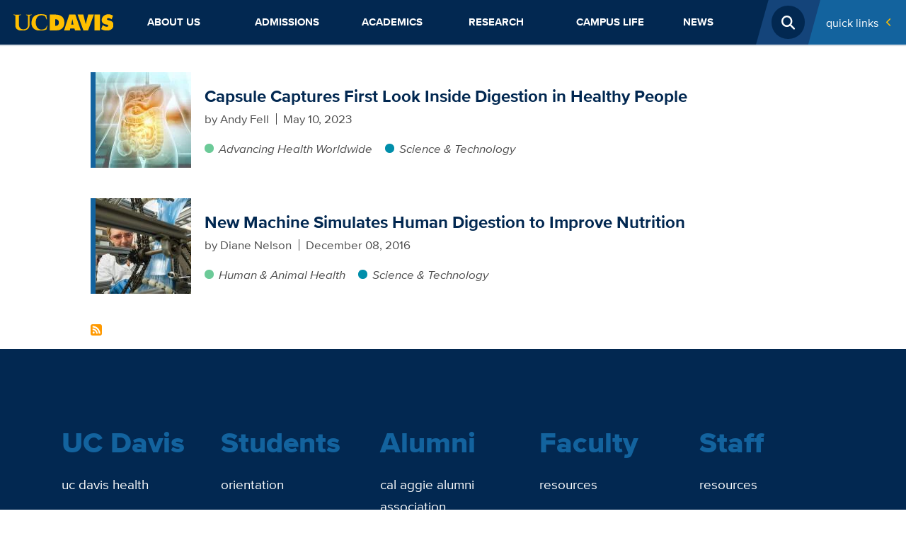

--- FILE ---
content_type: text/html; charset=UTF-8
request_url: https://www.ucdavis.edu/blog-tags/digestion
body_size: 13776
content:
<!DOCTYPE html>
<html lang="en" dir="ltr" prefix="content: http://purl.org/rss/1.0/modules/content/  dc: http://purl.org/dc/terms/  foaf: http://xmlns.com/foaf/0.1/  og: http://ogp.me/ns#  rdfs: http://www.w3.org/2000/01/rdf-schema#  schema: http://schema.org/  sioc: http://rdfs.org/sioc/ns#  sioct: http://rdfs.org/sioc/types#  skos: http://www.w3.org/2004/02/skos/core#  xsd: http://www.w3.org/2001/XMLSchema# ">
  <head>
    <meta charset="utf-8" />
<noscript><style>form.antibot * :not(.antibot-message) { display: none !important; }</style>
</noscript><script async src="https://www.googletagmanager.com/gtag/js?id=G-2N9JP0W2PC "></script>
<script>window.dataLayer = window.dataLayer || [];function gtag(){dataLayer.push(arguments)};gtag("js", new Date());gtag("set", "developer_id.dMDhkMT", true);gtag("config", "G-2N9JP0W2PC ", {"groups":"default","page_placeholder":"PLACEHOLDER_page_location","allow_ad_personalization_signals":false});gtag("config", " G-0WNSFZE492", {"groups":"default","page_placeholder":"PLACEHOLDER_page_location","allow_ad_personalization_signals":false});gtag("config", "G-F3PH20W7QS", {"groups":"default","page_placeholder":"PLACEHOLDER_page_location","allow_ad_personalization_signals":false});gtag("config", "G-VQVT8DRBRY", {"groups":"default","page_placeholder":"PLACEHOLDER_page_location","allow_ad_personalization_signals":false});gtag("config", "G-3F5L6WYJ4W", {"groups":"default","page_placeholder":"PLACEHOLDER_page_location","allow_ad_personalization_signals":false});gtag("config", "G-XJ9SKW94MM", {"groups":"default","page_placeholder":"PLACEHOLDER_page_location","allow_ad_personalization_signals":false});</script>
<link rel="canonical" href="https://www.ucdavis.edu/blog-tags/digestion" />
<meta name="twitter:card" content="summary_large_image" />
<meta name="twitter:site" content="@ucdavis" />
<meta name="facebook-domain-verification" content="b92i6f0qbb5t6ftcf81sivfjiaw9p5" />
<meta name="Generator" content="Drupal 10 (https://www.drupal.org)" />
<meta name="MobileOptimized" content="width" />
<meta name="HandheldFriendly" content="true" />
<meta name="viewport" content="width=device-width, initial-scale=1.0" />
<meta http-equiv="X-UA-Compatible" content="IE=edge,chrome=1" />
<meta http-equiv="apple-mobile-web-app-capable" content="yes" />
<link rel="modulepreload" href="https://cdn.skypack.dev/pin/lit@v2.0.0-rc.3-RFrIXWBysJfo8GpKQ4Gc/mode=imports,min/optimized/lit.js" />
<link rel="modulepreload" href="/profiles/sitefarm/themes/sitefarm_one/dist/primary-nav.js" />
<link rel="preload" href="https://campusfont.ucdavis.edu/proxima-nova/proximanova_bold_macroman/proximanova-bold-webfont.woff2" as="font" type="font/woff" crossorigin="true" />
<link rel="preload" href="https://campusfont.ucdavis.edu/proxima-nova/proximanova_regular_macroman/proximanova-regular-webfont.woff2" as="font" type="font/woff" crossorigin="true" />
<link rel="preload" href="https://campusfont.ucdavis.edu/proxima-nova/proximanova_extrabold_macroman/proximanova-extrabold-webfont.woff2" as="font" type="font/woff" crossorigin="true" />
<link rel="preload" href="https://use.fontawesome.com/releases/v6.7.2/webfonts/fa-solid-900.woff2" as="font" type="font/woff" crossorigin="true" />
<link rel="icon" href="/sites/default/files/ucd-favicon5_0.png" type="image/png" />
<link rel="alternate" type="application/rss+xml" title="Digestion Content" href="https://www.ucdavis.edu/taxonomy/term/2444/feed" />
<script src="/sites/default/files/google_tag/home_site/google_tag.script.js?t8ry19" defer></script>

    <title>Digestion | UC Davis</title>
    <link rel="stylesheet" media="all" href="/sites/default/files/css/css_LsxvjPEfsHTC3YhyGvjJ4R32v6PWxvZwsDzglY5gb0M.css?delta=0&amp;language=en&amp;theme=ucd&amp;include=[base64]" />
<link rel="stylesheet" media="all" href="/sites/default/files/css/css_Ua9d0Yw-3WBruYCBeTOKMnG6Sgl-CZfHSzURT595LL0.css?delta=1&amp;language=en&amp;theme=ucd&amp;include=[base64]" />
<link rel="stylesheet" media="all" href="https://use.fontawesome.com/releases/v6.7.2/css/all.css" crossorigin="anonymous" />
<link rel="stylesheet" media="all" href="/sites/default/files/css/css_FxCEqXW91WTlASVkBgAdebmiP_9WRHHAOeXhJL8EYnM.css?delta=3&amp;language=en&amp;theme=ucd&amp;include=[base64]" />

    <script src="/profiles/sitefarm/themes/sitefarm_one/dist/main.js?t8ry19" type="module"></script>

  </head>
  <body class="path-taxonomy view-ucd-taxonomy-term l-header--fixed">
        <a href="#main-content" class="visually-hidden focusable skip-link">
      Skip to main content
    </a>
    <noscript><iframe src="https://www.googletagmanager.com/ns.html?id=GTM-K4N8X8M" height="0" width="0" style="display:none;visibility:hidden"></iframe></noscript>
      <div class="dialog-off-canvas-main-canvas" data-off-canvas-main-canvas>
    


<div class="layout-container ">
      <header class="l-header header" role="banner">
      
      <div class="mobile-bar">
        <div class="mobile-bar__nav-toggle">
          <button class="nav-toggle js-nav-toggle" aria-controls="primary-nav" aria-expanded="false" aria-label="Toggle Main Menu">
            <span class="nav-toggle__icon nav-toggle__icon--menu">Menu</span>
          </button>
        </div>
        <div class="mobile-bar__fixed-site-name"><a href="/" title="Home" rel="home">UC Davis</a></div>
        <div class="mobile-bar__university">
          <a href="https://www.ucdavis.edu/"><img src="/profiles/sitefarm/themes/sitefarm_one/images/uc-logo-gold.svg" class="ucd-logo" alt="UC Davis Logo" width="124" height="20" /></a>
        </div>
      </div>

      <div class="l-header__branding">
          <div class="region region-header">
    
<div id="block-ucd-branding" class="site-branding block block-system block-system-branding-block">
    
    
        <div class="site-branding__body">
          <h1 class="site-branding__site-name">
        <a href="/" title="Home" rel="home">UC Davis</a>
      </h1>
            
  </div>
</div>

  </div>

      </div>

      <div class="l-navbar header__navbar menu--closed">
        <div class="l-container--navigation off-canvas off-canvas--left">
          <div class="off-canvas__container l-nav-horizontal">
            <div class="l-nav-horizontal__brand">
              <a href="/"><img src="/profiles/sitefarm/themes/sitefarm_one/images/uc-logo-gold.svg" class="ucd-logo" alt="UC Davis Logo" width="100" height="16" /></a>
            </div>
            <div class="l-nav-horizontal__search-popup ">
                <div class="region region-search">
    <button class="search-popup__open js-search-popup__open">
  <span class="search-popup__open-icon">Open Search</span>
</button>
<div class="search-block-form search-popup" data-drupal-selector="search-block-form" id="block-ucd-search" role="search">
      <form action="/gcs/search" method="get" id="search-block-form" accept-charset="UTF-8" class="search-form">
  <div class="js-form-item form-item js-form-type-search form-type-search js-form-item-keys form-item-keys form-no-label">
      <label for="edit-keys" class="visually-hidden">Search</label>
        <input title="Enter the terms you wish to search for." class="search-form__input form-search" placeholder="Search..." required="required" data-drupal-selector="edit-keys" type="search" id="edit-keys" name="keys" value="" size="15" maxlength="128" />

        </div>
<div data-drupal-selector="edit-actions" class="form-actions js-form-wrapper form-wrapper" id="edit-actions"><input class="search-form__submit js-form-submit form-submit" data-drupal-selector="edit-submit" type="submit" id="edit-submit" value=" Submit" />
</div>

</form>

  </div>


  </div>

            </div>
            <div class="l-nav-horizontal__quick-links">
                                <div class="region region-quick-links">
    <div class="quick-links">
  <button id="block-ucd-quicklinks-menu" class="quick-links__title" aria-controls="quick-links" aria-expanded="false" aria-label="Toggle Quick Links Menu">
    Quick Links
    <span class="submenu-toggle"><span class="submenu-toggle__icon">+</span></span>
  </button>
  <nav aria-labelledby="block-ucd-quicklinks-menu" id="block-ucd-quicklinks" class="quick-links__menu u-hidden--visually quick-links--two-columns quick-links--highlight">
              
              <ul class="menu">
                    <li class="menu-item">
        <a href="http://my.ucdavis.edu/">myUCDavis</a>
              </li>
                <li class="menu-item">
        <a href="https://myadmissions.ucdavis.edu/">MyAdmissions</a>
              </li>
                <li class="menu-item">
        <a href="https://giving.ucdavis.edu/?utm_source=ucdhome&amp;utm_medium=btn&amp;utm_campaign=expect%20greater&amp;utm_content=quicklinks">Make a Gift to UC Davis</a>
              </li>
                <li class="menu-item">
        <a href="https://www.ucdavis.edu/emergency/#quicklink">Emergency Services</a>
              </li>
                <li class="menu-item">
        <a href="http://campusmap.ucdavis.edu/">Campus Map</a>
              </li>
                <li class="menu-item">
        <a href="/campus-life/things-to-do/calendar#quicklink" data-drupal-link-system-path="node/2162">Calendar</a>
              </li>
                <li class="menu-item">
        <a href="https://www.ucdavis.edu/visit/#quicklink">Visit</a>
              </li>
                <li class="menu-item">
        <a href="https://www.ucdavis.edu/admissions/apply/#quicklink">Apply</a>
              </li>
                <li class="menu-item">
        <a href="https://www.ucdavis.edu/jobs/#quicklink">Jobs</a>
              </li>
                <li class="menu-item">
        <a href="http://www.ucdavisaggies.com/">Athletics</a>
              </li>
                <li class="menu-item">
        <a href="/campus-life/things-to-do/calendar/academic">Academic Dates</a>
              </li>
                <li class="menu-item">
        <a href="https://canvas.ucdavis.edu/">Canvas</a>
              </li>
                <li class="menu-item">
        <a href="https://catalog.ucdavis.edu/">General Catalog</a>
              </li>
                <li class="menu-item">
        <a href="https://sisweb.ucdavis.edu/">Schedule Builder</a>
              </li>
                <li class="menu-item">
        <a href="/commencement" data-drupal-link-system-path="node/72159">Commencement</a>
              </li>
                <li class="menu-item">
        <a href="https://shcs.ucdavis.edu/">Student Health</a>
              </li>
                <li class="menu-item">
        <a href="https://studentparents.ucdavis.edu/">Student Parents</a>
              </li>
                <li class="menu-item">
        <a href="http://www.alumni.ucdavis.edu/">Alumni</a>
              </li>
                <li class="menu-item">
        <a href="http://ucdavisstores.com/">UC Davis Stores</a>
              </li>
                <li class="menu-item">
        <a href="https://directory.ucdavis.edu">Directory</a>
              </li>
                <li class="menu-item">
        <a href="https://campusready.ucdavis.edu/students-and-families">Campus COVID Information</a>
              </li>
        </ul>
  


      </nav>
</div>

  </div>

                          </div>
            <div class="l-nav-horizontal__primary-nav">
                <div class="region region-navigation">
    


<nav aria-labelledby="block-ucd-main-menu-menu" id="block-ucd-main-menu" class="primary-nav primary-nav--mega primary-nav--justify">
            
      <h2 class="visually-hidden" id="block-ucd-main-menu-menu">Main navigation (extended config)</h2>
    

        
              <ul suggestion="region_navigation" class="menu">
                                                    <li class="menu-item menu-item--expanded">
                  <div class="submenu-toggle__wrapper primary-nav__top-link">
            <a href="/about" data-drupal-link-system-path="node/11">          About Us<span class="primary-nav__submenu-indicator"></span>
        </a>
            <button class="submenu-toggle" aria-label="Toggle Submenu"><span class="submenu-toggle__icon"></span></button>
          </div>
                        <ul class="menu">
                                                    <li class="menu-item menu-item--expanded">
                  <div class="submenu-toggle__wrapper ">
            <a href="/about/administration" data-drupal-link-system-path="node/49915">          Administration<span class="primary-nav__submenu-indicator"></span>
        </a>
            <button class="submenu-toggle" aria-label="Toggle Submenu"><span class="submenu-toggle__icon"></span></button>
          </div>
                        <ul class="menu">
                                      <li class="menu-item">
                            <a href="/about/administration/initiatives" title="UC Davis has ambitious goals that have long defined our university and continue to drive us today." data-drupal-link-system-path="node/2048">Initiatives</a>
                        </li>
                                  <li class="menu-item">
                            <a href="/principles-and-policies" data-drupal-link-system-path="node/2054">Principles and Policies</a>
                        </li>
                                  <li class="menu-item">
                            <a href="/top-administrative-units" data-drupal-link-system-path="node/2055">Top Administrative Units</a>
                        </li>
                                  <li class="menu-item">
                            <a href="/sites/default/files/media/documents/uc-davis-administrative-org-chart.pdf">Org chart</a>
                        </li>
                                                <li class="menu-item menu-item--expanded">
                  <div class="submenu-toggle__wrapper ">
            <a href="/about/administration/staff-resources" data-drupal-link-system-path="node/48784">          Staff Resources<span class="primary-nav__submenu-indicator"></span>
        </a>
            <button class="submenu-toggle" aria-label="Toggle Submenu"><span class="submenu-toggle__icon"></span></button>
          </div>
                        <ul class="menu">
                                      <li class="menu-item">
                            <a href="/about/administration/staff-resources/computing-resources" data-drupal-link-system-path="node/48783">Computing Resources</a>
                        </li>
        </ul>
  
              </li>
        </ul>
  
              </li>
                                  <li class="menu-item">
                            <a href="/about/inclusive-excellence" data-drupal-link-system-path="node/2047">Inclusive Excellence</a>
                        </li>
                                  <li class="menu-item">
                            <a href="/about/rankings" data-drupal-link-system-path="node/2336">Rankings</a>
                        </li>
                                                <li class="menu-item menu-item--expanded">
                  <div class="submenu-toggle__wrapper ">
            <a href="/about/locations" data-drupal-link-system-path="node/2140">          Locations<span class="primary-nav__submenu-indicator"></span>
        </a>
            <button class="submenu-toggle" aria-label="Toggle Submenu"><span class="submenu-toggle__icon"></span></button>
          </div>
                        <ul class="menu">
                                                    <li class="menu-item menu-item--expanded">
                  <div class="submenu-toggle__wrapper ">
            <a href="/about/locations/middle-of-everywhere" data-drupal-link-system-path="node/2141">          In the Middle of Everywhere<span class="primary-nav__submenu-indicator"></span>
        </a>
            <button class="submenu-toggle" aria-label="Toggle Submenu"><span class="submenu-toggle__icon"></span></button>
          </div>
                        <ul class="menu">
                                      <li class="menu-item">
                            <a href="/about/locations/middle-of-everywhere/bay-area-day-trips" data-drupal-link-system-path="node/50127">Bay Area day trips</a>
                        </li>
                                  <li class="menu-item">
                            <a href="/about/locations/middle-of-everywhere/beach-day-trips-uc-davis" data-drupal-link-system-path="node/50121">Beach day trips</a>
                        </li>
                                  <li class="menu-item">
                            <a href="/about/locations/middle-of-everywhere/wine-country-day-trips" data-drupal-link-system-path="node/50136">Wine country day trips</a>
                        </li>
        </ul>
  
              </li>
                                                <li class="menu-item menu-item--expanded">
                  <div class="submenu-toggle__wrapper ">
            <a href="/about/locations/transportation" data-drupal-link-system-path="node/2261">          Transportation<span class="primary-nav__submenu-indicator"></span>
        </a>
            <button class="submenu-toggle" aria-label="Toggle Submenu"><span class="submenu-toggle__icon"></span></button>
          </div>
                        <ul class="menu">
                                      <li class="menu-item">
                            <a href="/about/locations/transportation/join-team-bike" data-drupal-link-system-path="node/2308">Join &#039;Team Bike&#039;</a>
                        </li>
        </ul>
  
              </li>
                                  <li class="menu-item">
                            <a href="/about/locations/unique-to-uc-davis" data-drupal-link-system-path="node/2142">Unique to UC Davis</a>
                        </li>
        </ul>
  
              </li>
                                  <li class="menu-item">
                            <a href="/about/sustainability" data-drupal-link-system-path="node/2045">Sustainability</a>
                        </li>
                                                <li class="menu-item menu-item--expanded">
                  <div class="submenu-toggle__wrapper ">
            <a href="/about/visit" data-drupal-link-system-path="node/2059">          Visit UC Davis<span class="primary-nav__submenu-indicator"></span>
        </a>
            <button class="submenu-toggle" aria-label="Toggle Submenu"><span class="submenu-toggle__icon"></span></button>
          </div>
                        <ul class="menu">
                                      <li class="menu-item">
                            <a href="/about/visit/campus-tour" data-drupal-link-system-path="node/50024">Campus Tour</a>
                        </li>
                                  <li class="menu-item">
                            <a href="/about/visit/plan-your-visit" data-drupal-link-system-path="node/50099">Plan Your Visit</a>
                        </li>
                                  <li class="menu-item">
                            <a href="/about/visit/directions-parking" data-drupal-link-system-path="node/2040">Directions and Parking</a>
                        </li>
                                  <li class="menu-item">
                            <a href="/about/visit/tour-guides" data-drupal-link-system-path="node/2046">Tour Guides</a>
                        </li>
                                  <li class="menu-item">
                            <a href="/about/visit/welcome-center" data-drupal-link-system-path="node/2332">Welcome Center</a>
                        </li>
                                  <li class="menu-item">
                            <a href="/about/visit/campus-virtual-tour" data-drupal-link-system-path="node/2361">Virtual Tour</a>
                        </li>
        </ul>
  
              </li>
                                  <li class="menu-item">
                            <a href="/uc-davis-health-care" data-drupal-link-system-path="node/2041">UC Davis Health</a>
                        </li>
                                                <li class="menu-item menu-item--expanded">
                  <div class="submenu-toggle__wrapper ">
            <a href="/about/student-safety" data-drupal-link-system-path="node/71386">          Student Safety<span class="primary-nav__submenu-indicator"></span>
        </a>
            <button class="submenu-toggle" aria-label="Toggle Submenu"><span class="submenu-toggle__icon"></span></button>
          </div>
                        <ul class="menu">
                                      <li class="menu-item">
                            <a href="/about/student-safety/urgent-assistance" data-drupal-link-system-path="node/71410">Urgent Assistance</a>
                        </li>
                                  <li class="menu-item">
                            <a href="/about/student-safety/report-crime-misconduct" data-drupal-link-system-path="node/71411">Crime and Misconduct</a>
                        </li>
                                  <li class="menu-item">
                            <a href="/about/student-safety/mental-wellbeing-recovery" data-drupal-link-system-path="node/71404">Mental Health &amp; Wellbeing</a>
                        </li>
                                  <li class="menu-item">
                            <a href="/about/student-safety/discrimination-and-harassment" data-drupal-link-system-path="node/71406">Discrimination and Harassment</a>
                        </li>
                                  <li class="menu-item">
                            <a href="/about/student-safety/sexual-gender-based-violence" data-drupal-link-system-path="node/71407">Sexual Harassment, Violence, and Relationship Abuse</a>
                        </li>
                                  <li class="menu-item">
                            <a href="/about/student-safety/free-speech" data-drupal-link-system-path="node/71408">Free Speech</a>
                        </li>
                                  <li class="menu-item">
                            <a href="/about/student-safety/transportation-safety" data-drupal-link-system-path="node/71405">Transportation Safety</a>
                        </li>
                                  <li class="menu-item">
                            <a href="/about/student-safety/basic-needs" data-drupal-link-system-path="node/71628">Basic Needs</a>
                        </li>
                                  <li class="menu-item">
                            <a href="/about/student-safety/lab-environmental-safety" data-drupal-link-system-path="node/71412">Lab and Environmental Safety</a>
                        </li>
        </ul>
  
              </li>
        </ul>
  
              </li>
                                                <li class="menu-item menu-item--expanded">
                  <div class="submenu-toggle__wrapper primary-nav__top-link">
            <a href="/admissions" data-drupal-link-system-path="node/21">          Admissions<span class="primary-nav__submenu-indicator"></span>
        </a>
            <button class="submenu-toggle" aria-label="Toggle Submenu"><span class="submenu-toggle__icon"></span></button>
          </div>
                        <ul class="menu">
                                                    <li class="menu-item menu-item--expanded">
                  <div class="submenu-toggle__wrapper ">
            <a href="/admissions/undergraduate" title="Information about admission to UC Davis for prospective undergraduates" data-drupal-link-system-path="node/2241">          Undergraduate Admissions<span class="primary-nav__submenu-indicator"></span>
        </a>
            <button class="submenu-toggle" aria-label="Toggle Submenu"><span class="submenu-toggle__icon"></span></button>
          </div>
                        <ul class="menu">
                                                    <li class="menu-item menu-item--expanded">
                  <div class="submenu-toggle__wrapper ">
            <a href="/admissions/undergraduate/apply" data-drupal-link-system-path="node/2303">          Apply to UC Davis<span class="primary-nav__submenu-indicator"></span>
        </a>
            <button class="submenu-toggle" aria-label="Toggle Submenu"><span class="submenu-toggle__icon"></span></button>
          </div>
                        <ul class="menu">
                                      <li class="menu-item">
                            <a href="/admissions/undergraduate/apply/admitted-freshmen" data-drupal-link-system-path="node/71493">Admitted First-years</a>
                        </li>
                                  <li class="menu-item">
                            <a href="/admissions/undergraduate/apply/admitted-transfer" data-drupal-link-system-path="node/71492">Admitted Transfer Students</a>
                        </li>
                                                <li class="menu-item menu-item--expanded">
                  <div class="submenu-toggle__wrapper ">
            <a href="/admissions/undergraduate/apply/after-application" data-drupal-link-system-path="node/2312">          After You Apply<span class="primary-nav__submenu-indicator"></span>
        </a>
            <button class="submenu-toggle" aria-label="Toggle Submenu"><span class="submenu-toggle__icon"></span></button>
          </div>
                        <ul class="menu">
                                      <li class="menu-item">
                            <a href="/admissions/undergraduate/apply/deferred-enrollment" data-drupal-link-system-path="node/2321">Deferred Enrollment</a>
                        </li>
                                  <li class="menu-item">
                            <a href="/admissions/undergraduate/apply/after-reporting-changes" data-drupal-link-system-path="node/2315">Reporting Changes After Admission</a>
                        </li>
                                  <li class="menu-item">
                            <a href="/admissions/undergraduate/apply/waitlist" data-drupal-link-system-path="node/2322">Applicant Waitlist</a>
                        </li>
        </ul>
  
              </li>
                                  <li class="menu-item">
                            <a href="/admissions/undergraduate/apply/application-review-criteria" data-drupal-link-system-path="node/2320">Application Review Criteria</a>
                        </li>
                                  <li class="menu-item">
                            <a href="/admissions/undergraduate/apply/personal-insight-questions" data-drupal-link-system-path="node/2310">Personal Insight Questions</a>
                        </li>
        </ul>
  
              </li>
                                                <li class="menu-item menu-item--expanded">
                  <div class="submenu-toggle__wrapper ">
            <a href="/admissions/undergraduate/freshman" data-drupal-link-system-path="node/71467">          First-year Admission<span class="primary-nav__submenu-indicator"></span>
        </a>
            <button class="submenu-toggle" aria-label="Toggle Submenu"><span class="submenu-toggle__icon"></span></button>
          </div>
                        <ul class="menu">
                                                    <li class="menu-item menu-item--expanded">
                  <div class="submenu-toggle__wrapper ">
            <a href="/admissions/undergraduate/freshman/requirements" data-drupal-link-system-path="node/2244">          Freshman Admission Requirements<span class="primary-nav__submenu-indicator"></span>
        </a>
            <button class="submenu-toggle" aria-label="Toggle Submenu"><span class="submenu-toggle__icon"></span></button>
          </div>
                        <ul class="menu">
                                      <li class="menu-item">
                            <a href="/admissions/undergraduate/freshman/requirements/advanced-placement-exam" data-drupal-link-system-path="node/2248">Advanced Placement Exams</a>
                        </li>
                                  <li class="menu-item">
                            <a href="/admissions/undergraduate/freshman/requirements/international-baccalaureate-exam" data-drupal-link-system-path="node/2249">International Baccalaureate Exams</a>
                        </li>
        </ul>
  
              </li>
                                  <li class="menu-item">
                            <a href="/admissions/undergraduate/freshman/application-tips" data-drupal-link-system-path="node/2246">Freshman Application Tips</a>
                        </li>
                                  <li class="menu-item">
                            <a href="/admissions/undergraduate/freshman/timeline" data-drupal-link-system-path="node/2245">Freshman Timeline</a>
                        </li>
                                  <li class="menu-item">
                            <a href="/admissions/undergraduate/freshman/special-situations" data-drupal-link-system-path="node/2247">Freshman Special Situations</a>
                        </li>
        </ul>
  
              </li>
                                                <li class="menu-item menu-item--expanded">
                  <div class="submenu-toggle__wrapper ">
            <a href="/admissions/undergraduate/transfer" data-drupal-link-system-path="node/71474">          Transfer Admission<span class="primary-nav__submenu-indicator"></span>
        </a>
            <button class="submenu-toggle" aria-label="Toggle Submenu"><span class="submenu-toggle__icon"></span></button>
          </div>
                        <ul class="menu">
                                      <li class="menu-item">
                            <a href="/admissions/undergraduate/transfer/planning" data-drupal-link-system-path="node/2256">Plan Your Transfer</a>
                        </li>
                                  <li class="menu-item">
                            <a href="/admissions/undergraduate/transfer/requirements" data-drupal-link-system-path="node/2255">Transfer Admission Requirements</a>
                        </li>
                                  <li class="menu-item">
                            <a href="/admissions/undergraduate/transfer/application-tips" data-drupal-link-system-path="node/2275">Transfer Application Tips</a>
                        </li>
                                  <li class="menu-item">
                            <a href="/admissions/undergraduate/transfer/timeline" data-drupal-link-system-path="node/2258">Transfer Timeline</a>
                        </li>
                                                <li class="menu-item menu-item--expanded">
                  <div class="submenu-toggle__wrapper ">
            <a href="/admissions/undergraduate/transfer/transfer-admission-guarantee" data-drupal-link-system-path="node/71488">          Transfer Admission Guarantee<span class="primary-nav__submenu-indicator"></span>
        </a>
            <button class="submenu-toggle" aria-label="Toggle Submenu"><span class="submenu-toggle__icon"></span></button>
          </div>
                        <ul class="menu">
                                      <li class="menu-item">
                            <a href="/admissions/undergraduate/transfer/transfer-admission-guarantee/requirements" data-drupal-link-system-path="node/2287">TAG Requirements</a>
                        </li>
                                  <li class="menu-item">
                            <a href="/admissions/undergraduate/transfer/transfer-admission-guarantee/decisions" data-drupal-link-system-path="node/2288">TAG Decisions</a>
                        </li>
                                  <li class="menu-item">
                            <a href="/admissions/undergraduate/transfer/transfer-admission-guarantee/faq" data-drupal-link-system-path="node/2289">TAG FAQs</a>
                        </li>
                                                <li class="menu-item menu-item--expanded">
                  <div class="submenu-toggle__wrapper ">
            <a href="/admissions/undergraduate/transfer/transfer-admission-guarantee/counselors" data-drupal-link-system-path="node/2290">          TAG Counselor Resources<span class="primary-nav__submenu-indicator"></span>
        </a>
            <button class="submenu-toggle" aria-label="Toggle Submenu"><span class="submenu-toggle__icon"></span></button>
          </div>
                        <ul class="menu">
                                      <li class="menu-item">
                            <a href="http://tag.ucdavis.edu/contacts.cfm">Counselor Contacts</a>
                        </li>
                                  <li class="menu-item">
                            <a href="/admissions/undergraduate/transfer/transfer-admission-guarantee/counselors/tag-evaluations" data-drupal-link-system-path="node/2291">TAG Evaluations</a>
                        </li>
        </ul>
  
              </li>
        </ul>
  
              </li>
                                  <li class="menu-item">
                            <a href="/admissions/undergraduate/transfer/special-situations" data-drupal-link-system-path="node/2276">Transfer Special Situations</a>
                        </li>
                                  <li class="menu-item">
                            <a href="/admissions/undergraduate/transfer/international-records" data-drupal-link-system-path="node/2292">Transfer with International Records</a>
                        </li>
                                                <li class="menu-item menu-item--expanded">
                  <div class="submenu-toggle__wrapper ">
            <a href="/admissions/undergraduate/transfer/selective-major-requirements" data-drupal-link-system-path="node/2280">          Selective Major Requirements<span class="primary-nav__submenu-indicator"></span>
        </a>
            <button class="submenu-toggle" aria-label="Toggle Submenu"><span class="submenu-toggle__icon"></span></button>
          </div>
                        <ul class="menu">
                                      <li class="menu-item">
                            <a href="/admissions/transfer/major-requirements-college-agricultural-environmental-sciences" data-drupal-link-system-path="node/2282">Major Requirements: CAES</a>
                        </li>
                                  <li class="menu-item">
                            <a href="/admissions/transfer/major-requirements-college-biological-sciences" data-drupal-link-system-path="node/2283">Major Requirements: CBS</a>
                        </li>
                                  <li class="menu-item">
                            <a href="/admissions/transfer/major-requirements-college-letters-sciences" data-drupal-link-system-path="node/2285">Major Requirements: CLS</a>
                        </li>
                                  <li class="menu-item">
                            <a href="/admissions/transfer/major-requirements-college-engineering" data-drupal-link-system-path="node/2284">Major Requirements: COE</a>
                        </li>
                                  <li class="menu-item">
                            <a href="/major-requirements-graduate-school-of-management" data-drupal-link-system-path="node/71785">Major Requirements: GSM</a>
                        </li>
        </ul>
  
              </li>
        </ul>
  
              </li>
                                                <li class="menu-item menu-item--expanded">
                  <div class="submenu-toggle__wrapper ">
            <a href="/admissions/undergraduate/international" data-drupal-link-system-path="node/2294">          International Admission<span class="primary-nav__submenu-indicator"></span>
        </a>
            <button class="submenu-toggle" aria-label="Toggle Submenu"><span class="submenu-toggle__icon"></span></button>
          </div>
                        <ul class="menu">
                                      <li class="menu-item">
                            <a href="/admissions/undergraduate/international/exams-visas" data-drupal-link-system-path="node/2295">International Exam and Visa Requirements</a>
                        </li>
                                  <li class="menu-item">
                            <a href="/admissions/undergraduate/international/records" data-drupal-link-system-path="node/2296">International Records</a>
                        </li>
                                  <li class="menu-item">
                            <a href="/admissions/undergraduate/international/resources" data-drupal-link-system-path="node/2297">International Student Resources</a>
                        </li>
        </ul>
  
              </li>
                                                <li class="menu-item menu-item--expanded">
                  <div class="submenu-toggle__wrapper ">
            <a href="/admissions/undergraduate/events" data-drupal-link-system-path="node/2298">          Events<span class="primary-nav__submenu-indicator"></span>
        </a>
            <button class="submenu-toggle" aria-label="Toggle Submenu"><span class="submenu-toggle__icon"></span></button>
          </div>
                        <ul class="menu">
                                      <li class="menu-item">
                            <a href="/admissions/undergraduate/events/discover" data-drupal-link-system-path="node/2331">Discover UC Davis</a>
                        </li>
                                  <li class="menu-item">
                            <a href="/admissions/undergraduate/events/aggie-transfer-scholars-weekend" data-drupal-link-system-path="node/2306">Aggie Transfer Scholars Weekend</a>
                        </li>
                                  <li class="menu-item">
                            <a href="/admissions/undergraduate/events/aggie-to-be" data-drupal-link-system-path="node/2305">Aggie to Be</a>
                        </li>
        </ul>
  
              </li>
                                  <li class="menu-item">
                            <a href="/admissions/undergraduate/contact" data-drupal-link-system-path="node/2307">Contact Undergraduate Admissions</a>
                        </li>
                                  <li class="menu-item">
                            <a href="/admissions/undergraduate/parents" data-drupal-link-system-path="node/71494">Parents and Families</a>
                        </li>
                                  <li class="menu-item">
                            <a href="/admissions/undergraduate/counselors" data-drupal-link-system-path="node/2311">Counselors</a>
                        </li>
        </ul>
  
              </li>
                                  <li class="menu-item">
                            <a href="/admissions/undocumented-student-applicants" data-drupal-link-system-path="node/49441">Undocumented Applicants</a>
                        </li>
                                  <li class="menu-item">
                            <a href="/admissions/graduate-school" data-drupal-link-system-path="node/2319">Graduate Admissions</a>
                        </li>
                                  <li class="menu-item">
                            <a href="/admissions/professional-school-admissions" data-drupal-link-system-path="node/2347">Professional Admissions</a>
                        </li>
                                                <li class="menu-item menu-item--expanded">
                  <div class="submenu-toggle__wrapper ">
            <a href="/admissions/cost" data-drupal-link-system-path="node/2299">          Cost &amp; Aid<span class="primary-nav__submenu-indicator"></span>
        </a>
            <button class="submenu-toggle" aria-label="Toggle Submenu"><span class="submenu-toggle__icon"></span></button>
          </div>
                        <ul class="menu">
                                      <li class="menu-item">
                            <a href="/admissions/financial-aid-scholarships/higher-education-emergency-relief-fund" data-drupal-link-system-path="node/2334">Higher Education Emergency Relief Fund</a>
                        </li>
                                  <li class="menu-item">
                            <a href="/admissions/cost/next-steps" data-drupal-link-system-path="node/2300">Next Steps</a>
                        </li>
                                  <li class="menu-item">
                            <a href="/admissions/cost/educational-opportunity-program" data-drupal-link-system-path="node/2250">Educational Opportunity Program</a>
                        </li>
        </ul>
  
              </li>
                                  <li class="menu-item">
                            <a href="/admissions/apply" data-drupal-link-system-path="node/2346">Apply to UC Davis</a>
                        </li>
        </ul>
  
              </li>
                                                <li class="menu-item menu-item--expanded">
                  <div class="submenu-toggle__wrapper primary-nav__top-link">
            <a href="/academics" data-drupal-link-system-path="node/16">          Academics<span class="primary-nav__submenu-indicator"></span>
        </a>
            <button class="submenu-toggle" aria-label="Toggle Submenu"><span class="submenu-toggle__icon"></span></button>
          </div>
                        <ul class="menu">
                                                    <li class="menu-item menu-item--expanded">
                  <div class="submenu-toggle__wrapper ">
            <a href="/academics/majors" data-drupal-link-system-path="node/2032">          Majors<span class="primary-nav__submenu-indicator"></span>
        </a>
            <button class="submenu-toggle" aria-label="Toggle Submenu"><span class="submenu-toggle__icon"></span></button>
          </div>
                        <ul class="menu">
                                                    <li class="menu-item menu-item--expanded">
                  <div class="submenu-toggle__wrapper ">
            <a href="/majors/blog" data-drupal-link-system-path="node/48732">          Majors Blog<span class="primary-nav__submenu-indicator"></span>
        </a>
            <button class="submenu-toggle" aria-label="Toggle Submenu"><span class="submenu-toggle__icon"></span></button>
          </div>
                        <ul class="menu">
                                                    <li class="menu-item menu-item--expanded">
                  <div class="submenu-toggle__wrapper ">
            <a href="/majors/blog/career-preparation" data-drupal-link-system-path="node/2072">          Career Preparation<span class="primary-nav__submenu-indicator"></span>
        </a>
            <button class="submenu-toggle" aria-label="Toggle Submenu"><span class="submenu-toggle__icon"></span></button>
          </div>
                        <ul class="menu">
                                      <li class="menu-item">
                            <a href="https://urc.ucdavis.edu/">Research</a>
                        </li>
                                  <li class="menu-item">
                            <a href="/majors/blog/career-preparation/advising" data-drupal-link-system-path="node/2073">Advising</a>
                        </li>
                                  <li class="menu-item">
                            <a href="/majors/blog/career-preparation/beyond-classroom" data-drupal-link-system-path="node/2077">Beyond the Classroom</a>
                        </li>
                                  <li class="menu-item">
                            <a href="/majors/blog/career-preparation/honors" data-drupal-link-system-path="node/2086">Honors Programs</a>
                        </li>
                                  <li class="menu-item">
                            <a href="https://www.ucdavis.edu/jobs/student-jobs-internships/" title="https://www.ucdavis.edu/jobs/student-jobs-internships/">Internships</a>
                        </li>
        </ul>
  
              </li>
                                  <li class="menu-item">
                            <a href="/individual-majors" data-drupal-link-system-path="node/2075">Individual Majors</a>
                        </li>
                                  <li class="menu-item">
                            <a href="/undeclared-and-exploratory-majors" data-drupal-link-system-path="node/2076">Undeclared and Exploratory Majors</a>
                        </li>
                                  <li class="menu-item">
                            <a href="/majors/blog/subscribe" data-drupal-link-system-path="node/2087">Subscribe</a>
                        </li>
                                  <li class="menu-item">
                            <a href="/majors/blog/top-ten-majors" data-drupal-link-system-path="node/48734">Top 10 majors</a>
                        </li>
        </ul>
  
              </li>
        </ul>
  
              </li>
                                  <li class="menu-item">
                            <a href="/academics/minors" data-drupal-link-system-path="node/2033">Minors</a>
                        </li>
                                  <li class="menu-item">
                            <a href="/academics/graduate" data-drupal-link-system-path="node/2034">Graduate Programs</a>
                        </li>
                                  <li class="menu-item">
                            <a href="/academics/professional-programs" data-drupal-link-system-path="node/2092">Professional Programs</a>
                        </li>
                                                <li class="menu-item menu-item--expanded">
                  <div class="submenu-toggle__wrapper ">
            <a href="/academics/colleges-and-schools" title="Whether you are an undergraduate, graduate or professional student, you’ll find our colleges and schools connect you to peers, staff and faculty dedicated to your success." data-drupal-link-system-path="node/2070">          Colleges and Schools<span class="primary-nav__submenu-indicator"></span>
        </a>
            <button class="submenu-toggle" aria-label="Toggle Submenu"><span class="submenu-toggle__icon"></span></button>
          </div>
                        <ul class="menu">
                                      <li class="menu-item">
                            <a href="/academics/colleges-and-schools/academic-departments" data-drupal-link-system-path="node/2078">Academic Departments</a>
                        </li>
                                  <li class="menu-item">
                            <a href="/colleges-and-schools/college-agricultural-and-environmental-sciences" data-drupal-link-system-path="node/49292">College of Agricultural and Environmental Science</a>
                        </li>
                                  <li class="menu-item">
                            <a href="/colleges-and-schools/college-biological-sciences" data-drupal-link-system-path="node/49293">College of Biological Sciences</a>
                        </li>
                                  <li class="menu-item">
                            <a href="/colleges-and-schools/college-engineering" data-drupal-link-system-path="node/49294">College of Engineering</a>
                        </li>
                                  <li class="menu-item">
                            <a href="/colleges-and-schools/college-letters-and-science" data-drupal-link-system-path="node/49295">College of Letters and Science</a>
                        </li>
                                  <li class="menu-item">
                            <a href="/colleges-and-schools/graduate-school-management" data-drupal-link-system-path="node/71076">Graduate School of Management</a>
                        </li>
                                  <li class="menu-item">
                            <a href="/colleges-and-schools/graduate-studies" data-drupal-link-system-path="node/49297">Graduate Studies</a>
                        </li>
                                  <li class="menu-item">
                            <a href="/colleges-and-schools/school-education" data-drupal-link-system-path="node/49298">School of Education</a>
                        </li>
                                  <li class="menu-item">
                            <a href="/colleges-and-schools/school-law" data-drupal-link-system-path="node/49300">School of Law</a>
                        </li>
                                  <li class="menu-item">
                            <a href="/colleges-and-schools/school-medicine" data-drupal-link-system-path="node/49301">School of Medicine</a>
                        </li>
                                  <li class="menu-item">
                            <a href="/colleges-and-schools/school-nursing" data-drupal-link-system-path="node/49302">School of Nursing</a>
                        </li>
                                  <li class="menu-item">
                            <a href="/colleges-and-schools/school-veterinary-medicine" data-drupal-link-system-path="node/49303">School of Veterinary Medicine</a>
                        </li>
        </ul>
  
              </li>
                                                <li class="menu-item menu-item--expanded">
                  <div class="submenu-toggle__wrapper ">
            <a href="/academics/our-faculty" data-drupal-link-system-path="node/2363">          Our Faculty<span class="primary-nav__submenu-indicator"></span>
        </a>
            <button class="submenu-toggle" aria-label="Toggle Submenu"><span class="submenu-toggle__icon"></span></button>
          </div>
                        <ul class="menu">
                                                    <li class="menu-item menu-item--expanded">
                  <div class="submenu-toggle__wrapper ">
            <a href="/academics/our-faculty/faculty-resources" data-drupal-link-system-path="node/48781">          Faculty Resources<span class="primary-nav__submenu-indicator"></span>
        </a>
            <button class="submenu-toggle" aria-label="Toggle Submenu"><span class="submenu-toggle__icon"></span></button>
          </div>
                        <ul class="menu">
                                      <li class="menu-item">
                            <a href="/academics/our-faculty/faculty-resources/teaching-resources" data-drupal-link-system-path="node/48782">Teaching Resources</a>
                        </li>
        </ul>
  
              </li>
                                                <li class="menu-item menu-item--expanded">
                  <div class="submenu-toggle__wrapper ">
            <a href="/academics/women-stem" data-drupal-link-system-path="node/2099">          Women in STEM<span class="primary-nav__submenu-indicator"></span>
        </a>
            <button class="submenu-toggle" aria-label="Toggle Submenu"><span class="submenu-toggle__icon"></span></button>
          </div>
                        <ul class="menu">
                                      <li class="menu-item">
                            <a href="/academics/women-stem/linda-bisson-battling-barriers-bias" data-drupal-link-system-path="node/2085">Battling Barriers, Bias to Retain and Recruit STEM Talent</a>
                        </li>
                                  <li class="menu-item">
                            <a href="/academics/women-stem/rachel-houtz-building-community" data-drupal-link-system-path="node/2084">Building Community to Benefit Physics Students</a>
                        </li>
                                  <li class="menu-item">
                            <a href="/academics/women-stem/for-the-love-of-wild-things" data-drupal-link-system-path="node/2119">For the love of wild things</a>
                        </li>
                                  <li class="menu-item">
                            <a href="/academics/women-stem/heart-health-pioneer-stem-champion" data-drupal-link-system-path="node/2118">Heart health pioneer, STEM champion</a>
                        </li>
                                  <li class="menu-item">
                            <a href="/academics/women-stem/marjannie-akintunde-stem-road" data-drupal-link-system-path="node/2083">The STEM Road Less Traveled</a>
                        </li>
                                  <li class="menu-item">
                            <a href="/academics/women-stem/using-stem-improve-lives" data-drupal-link-system-path="node/2117">Using STEM to improve lives</a>
                        </li>
        </ul>
  
              </li>
        </ul>
  
              </li>
                                  <li class="menu-item">
                            <a href="/academics/study-abroad" data-drupal-link-system-path="node/2071">Study Abroad</a>
                        </li>
        </ul>
  
              </li>
                                                <li class="menu-item menu-item--expanded">
                  <div class="submenu-toggle__wrapper primary-nav__top-link">
            <a href="/research" data-drupal-link-system-path="node/26">          Research<span class="primary-nav__submenu-indicator"></span>
        </a>
            <button class="submenu-toggle" aria-label="Toggle Submenu"><span class="submenu-toggle__icon"></span></button>
          </div>
                        <ul class="menu">
                                      <li class="menu-item">
                            <a href="/research/labs-to-lives" data-drupal-link-system-path="node/71905">From Labs to Lives</a>
                        </li>
                                  <li class="menu-item">
                            <a href="/research/undergraduate" data-drupal-link-system-path="node/2330">Undergraduate Research</a>
                        </li>
                                  <li class="menu-item">
                            <a href="/research/graduate-professional" data-drupal-link-system-path="node/2098">Graduate Research</a>
                        </li>
                                  <li class="menu-item">
                            <a href="https://research.ucdavis.edu/">Office of Research</a>
                        </li>
                                  <li class="menu-item">
                            <a href="/research/library" data-drupal-link-system-path="node/2100">Library</a>
                        </li>
                                  <li class="menu-item">
                            <a href="/research/museums-collections" data-drupal-link-system-path="node/51749">Museums and Collections</a>
                        </li>
                                  <li class="menu-item">
                            <a href="/research/partners" data-drupal-link-system-path="node/2090">Research Partners</a>
                        </li>
        </ul>
  
              </li>
                                                <li class="menu-item menu-item--expanded">
                  <div class="submenu-toggle__wrapper primary-nav__top-link">
            <a href="/campus-life" data-drupal-link-system-path="node/31">          Campus Life<span class="primary-nav__submenu-indicator"></span>
        </a>
            <button class="submenu-toggle" aria-label="Toggle Submenu"><span class="submenu-toggle__icon"></span></button>
          </div>
                        <ul class="menu">
                                                    <li class="menu-item menu-item--expanded">
                  <div class="submenu-toggle__wrapper ">
            <a href="/campus-life/californias-college-town" data-drupal-link-system-path="node/2139">          California’s College Town<span class="primary-nav__submenu-indicator"></span>
        </a>
            <button class="submenu-toggle" aria-label="Toggle Submenu"><span class="submenu-toggle__icon"></span></button>
          </div>
                        <ul class="menu">
                                      <li class="menu-item">
                            <a href="/campus-life/californias-college-town/the-college-tour" data-drupal-link-system-path="node/49192">The College Tour</a>
                        </li>
        </ul>
  
              </li>
                                  <li class="menu-item">
                            <a href="/campus-life/housing" data-drupal-link-system-path="node/2137">Housing</a>
                        </li>
                                  <li class="menu-item">
                            <a href="/campus-life/dining-food" data-drupal-link-system-path="node/2257">Dining</a>
                        </li>
                                                <li class="menu-item menu-item--expanded">
                  <div class="submenu-toggle__wrapper ">
            <a href="/campus-life/things-to-do" data-drupal-link-system-path="node/2136">          Things to Do<span class="primary-nav__submenu-indicator"></span>
        </a>
            <button class="submenu-toggle" aria-label="Toggle Submenu"><span class="submenu-toggle__icon"></span></button>
          </div>
                        <ul class="menu">
                                      <li class="menu-item">
                            <a href="/campus-life/arts-culture" data-drupal-link-system-path="node/2151">Arts and Culture</a>
                        </li>
                                                <li class="menu-item menu-item--expanded">
                  <div class="submenu-toggle__wrapper ">
            <a href="/campus-life/things-to-do/traditions" data-drupal-link-system-path="node/2152">          Traditions<span class="primary-nav__submenu-indicator"></span>
        </a>
            <button class="submenu-toggle" aria-label="Toggle Submenu"><span class="submenu-toggle__icon"></span></button>
          </div>
                        <ul class="menu">
                                      <li class="menu-item">
                            <a href="/campus-life/things-to-do/traditions/our-uc-davis" data-drupal-link-system-path="node/2157">#ourUCDavis</a>
                        </li>
                                  <li class="menu-item">
                            <a href="/campus-life/things-to-do/traditions/fall-welcome" data-drupal-link-system-path="node/2153">Fall Welcome</a>
                        </li>
                                  <li class="menu-item">
                            <a href="/campus-life/things-to-do/traditions/homecoming" data-drupal-link-system-path="node/2154">Homecoming</a>
                        </li>
                                  <li class="menu-item">
                            <a href="/campus-life/things-to-do/traditions/picnic-day" data-drupal-link-system-path="node/50246">Picnic Day</a>
                        </li>
        </ul>
  
              </li>
                                  <li class="menu-item">
                            <a href="/campus-life/things-to-do/arboretum" data-drupal-link-system-path="node/2304">Arboretum</a>
                        </li>
                                  <li class="menu-item">
                            <a href="/calendar/campus-poster-calendars" data-drupal-link-system-path="node/49341">Campus Poster Calendars</a>
                        </li>
                                  <li class="menu-item">
                            <a href="/commencement" data-drupal-link-system-path="node/72159">Commencement</a>
                        </li>
                                  <li class="menu-item">
                            <a href="/campus-life/things-to-do/calendar" data-drupal-link-system-path="node/2162">Calendar</a>
                        </li>
        </ul>
  
              </li>
                                  <li class="menu-item">
                            <a href="/campus-life/student-jobs-internships" data-drupal-link-system-path="node/2044">Student Jobs</a>
                        </li>
                                  <li class="menu-item">
                            <a href="/campus-life/clubs-and-communities" data-drupal-link-system-path="node/2338">Clubs and Communities</a>
                        </li>
                                  <li class="menu-item menu-item--expanded">
                            <a href="/campus-life/athletics-sports" data-drupal-link-system-path="node/2262">Athletics</a>
                        </li>
        </ul>
  
              </li>
                                                <li class="menu-item menu-item--expanded">
                  <div class="submenu-toggle__wrapper primary-nav__top-link">
            <a href="/news" data-drupal-link-system-path="node/51179">          News<span class="primary-nav__submenu-indicator"></span>
        </a>
            <button class="submenu-toggle" aria-label="Toggle Submenu"><span class="submenu-toggle__icon"></span></button>
          </div>
                        <ul class="menu">
                                      <li class="menu-item">
                            <a href="/news/latest" data-drupal-link-system-path="news/latest">Latest News</a>
                        </li>
                                  <li class="menu-item">
                            <a href="/in-focus" data-drupal-link-system-path="node/2240">In Focus Features</a>
                        </li>
                                                <li class="menu-item menu-item--expanded">
                  <div class="submenu-toggle__wrapper ">
            <a href="/news/university" data-drupal-link-system-path="taxonomy/term/17">          University News<span class="primary-nav__submenu-indicator"></span>
        </a>
            <button class="submenu-toggle" aria-label="Toggle Submenu"><span class="submenu-toggle__icon"></span></button>
          </div>
                        <ul class="menu">
                                      <li class="menu-item">
                            <a href="/news/university/dateline" data-drupal-link-system-path="taxonomy/term/298">Dateline</a>
                        </li>
        </ul>
  
              </li>
                                  <li class="menu-item">
                            <a href="/magazine" data-drupal-link-system-path="node/51831">Magazine</a>
                        </li>
                                                <li class="menu-item menu-item--expanded">
                  <div class="submenu-toggle__wrapper ">
            <a href="/news/social-media" data-drupal-link-system-path="node/49021">          Social Media<span class="primary-nav__submenu-indicator"></span>
        </a>
            <button class="submenu-toggle" aria-label="Toggle Submenu"><span class="submenu-toggle__icon"></span></button>
          </div>
                        <ul class="menu">
                                      <li class="menu-item">
                            <a href="/news/social-media/guidelines" data-drupal-link-system-path="node/2349">Social Media Guidelines</a>
                        </li>
        </ul>
  
              </li>
                                  <li class="menu-item">
                            <a href="/news/student-life" data-drupal-link-system-path="taxonomy/term/24">Student News</a>
                        </li>
                                  <li class="menu-item">
                            <a href="/blogs" data-drupal-link-system-path="node/48756">Blogs</a>
                        </li>
                                                <li class="menu-item menu-item--expanded">
                  <div class="submenu-toggle__wrapper ">
            <a href="/news/podcasts-and-shows" data-drupal-link-system-path="node/49212">          Podcasts and Shows<span class="primary-nav__submenu-indicator"></span>
        </a>
            <button class="submenu-toggle" aria-label="Toggle Submenu"><span class="submenu-toggle__icon"></span></button>
          </div>
                        <ul class="menu">
                                      <li class="menu-item">
                            <a href="/news/podcasts-and-shows/face-to-face" data-drupal-link-system-path="node/50455">Face to Face</a>
                        </li>
                                  <li class="menu-item">
                            <a href="/news/podcasts-and-shows/that-may-be-the-chancellor" data-drupal-link-system-path="node/49822">That May Be the Chancellor</a>
                        </li>
                                  <li class="menu-item">
                            <a href="/news/podcasts-and-shows/the-backdrop" data-drupal-link-system-path="node/49377">The Backdrop</a>
                        </li>
                                  <li class="menu-item">
                            <a href="/news/podcasts-and-shows/thursday-thoughts" data-drupal-link-system-path="node/49831">Thursday Thoughts</a>
                        </li>
                                  <li class="menu-item">
                            <a href="/news/podcasts-and-shows/uc-davis-live" data-drupal-link-system-path="node/48981">UC Davis LIVE</a>
                        </li>
                                  <li class="menu-item">
                            <a href="/news/podcasts-and-shows/unfold" data-drupal-link-system-path="node/2350">Unfold</a>
                        </li>
        </ul>
  
              </li>
        </ul>
  
              </li>
        </ul>
  


  </nav>

  </div>

            </div>
          </div>
        </div>
      </div>

          </header>
  
  <main class="l-main">
    <a id="main-content" tabindex="-1"></a>    
      <div class="region region-pre-title">
    <div data-drupal-messages-fallback class="hidden"></div>

  </div>


    

    
    <div class="l-container ">
      

              
      
          </div>

    <div class="l-container">
      <section class="    ">
                  
          <div class="l-content">
            <div class="region region-content">
    
<div id="block-ucd-content" class="panel--nested block block-system block-system-main-block">
    
    
        <div class="views-element-container"><div class="u-space-top--large view view-ucd-taxonomy-term view-id-ucd_taxonomy_term view-display-id-page_1 js-view-dom-id-2d7e7d80ab404e4467f862566aa955089149479bd4bf6b74fb1f468a2fc7dd3d">
  
    
      <div class="view-header">
      <div about="/blog-tags/digestion" id="taxonomy-term-2444" class="taxonomy-term vocabulary-sf-tags">
  
    
  <div class="content">
    
  </div>
</div>

    </div>
      
      <div class="view-content">
                

<article about="/news/capsule-captures-first-look-inside-digestion-healthy-people" class="node node--type-sf-article vm-teaser">

      <div class="vm-teaser__figure category-brand__thumbnail">
          
            <div class="field field--name-field-sf-m-primary-media field--type-entity-reference field--label-hidden field__item">  <a href="/news/capsule-captures-first-look-inside-digestion-healthy-people" hreflang="en"><img loading="lazy" src="/sites/default/files/styles/sf_thumbnail/public/media/images/GettyImages-1358921826.jpg?h=8a7f9957&amp;itok=sI5mBUy-" width="135" height="135" alt="Stock art image of the human digestive system inside a translucent torso " typeof="foaf:Image" class="image-style-sf-thumbnail" />

</a>
</div>
      
        </div>
  
  <div class="vm-teaser__body">
    
    <h3 class="vm-teaser__title"><a href="/news/capsule-captures-first-look-inside-digestion-healthy-people" rel="bookmark"><span class="field field--name-title field--type-string field--label-hidden">Capsule Captures First Look Inside Digestion in Healthy People</span>
</a></h3>
    

          <ul class="vm-teaser__byline">
        
                  <li>by  <span class="byline">Andy Fell</span>
</li>
                <li><span class="field field--name-created field--type-created field--label-hidden"><time datetime="2023-05-10T10:30:00-07:00" title="Wednesday, May 10, 2023 - 10:30am" class="datetime">May 10, 2023</time>
</span>
</li>
      </ul>
          <div class="vm-teaser__summary">
    
    <ul class="vm-teaser__categories">
      
  <li class="sage vm-teaser__cat-marker"><a href="/health/news" hreflang="en">Advancing Health Worldwide</a></li>


      
  <li class="putah-creek vm-teaser__cat-marker"><a href="/news/science-technology" hreflang="en">Science &amp; Technology</a></li>


    </ul>
  </div>
  </div>

</article>
          

<article about="/news/new-machine-simulates-human-digestion-improve-nutrition-0" class="node node--type-sf-article vm-teaser">

      <div class="vm-teaser__figure category-brand__thumbnail">
          
            <div class="field field--name-field-sf-m-primary-media field--type-entity-reference field--label-hidden field__item">  <a href="/news/new-machine-simulates-human-digestion-improve-nutrition-0" hreflang="en"><img loading="lazy" src="/sites/default/files/styles/sf_thumbnail/public/images/article/distion-machine-gail-bornhorst-127.jpg?h=c71d0c67&amp;itok=y90yHl87" width="135" height="135" alt="Woman in lab coat and goggles adjusts tabletop machine made of gears, chains and metal bars" typeof="foaf:Image" class="image-style-sf-thumbnail" />

</a>
</div>
      
        </div>
  
  <div class="vm-teaser__body">
    
    <h3 class="vm-teaser__title"><a href="/news/new-machine-simulates-human-digestion-improve-nutrition-0" rel="bookmark"><span class="field field--name-title field--type-string field--label-hidden">New Machine Simulates Human Digestion to Improve Nutrition</span>
</a></h3>
    

          <ul class="vm-teaser__byline">
        
                  <li>by  <span class="byline">Diane Nelson</span>
</li>
                <li><span class="field field--name-created field--type-created field--label-hidden"><time datetime="2016-12-08T12:10:00-08:00" title="Thursday, December 8, 2016 - 12:10pm" class="datetime">December 08, 2016</time>
</span>
</li>
      </ul>
          <div class="vm-teaser__summary">
    
    <ul class="vm-teaser__categories">
      
  <li class="sage vm-teaser__cat-marker"><a href="/news/human-animal-health" hreflang="en">Human &amp; Animal Health</a></li>


      
  <li class="putah-creek vm-teaser__cat-marker"><a href="/news/science-technology" hreflang="en">Science &amp; Technology</a></li>


    </ul>
  </div>
  </div>

</article>
  
    </div>
  
      
              <div class="feed-icons">
      <a href="https://www.ucdavis.edu/taxonomy/term/2444/feed" class="feed-icon">
  Subscribe to Digestion Content
</a>

    </div>
  </div>
</div>

  </div>

  </div>

          </div>
                        </section>
    </div>

    <div class="l-container">
          </div>

      </main>

      <footer class="l-footer footer dark-background">
            <div class="l-container">
          <div class="region region-footer flex-footer">
                  <div class="flex-footer__item">
          


<nav aria-labelledby="block-ucd-footer-menu" id="block-ucd-footer" class="footer-nav">
      
      <h2 id="block-ucd-footer-menu">UC Davis</h2>
    

        
              <ul class="menu">
                    <li class="menu-item">
        <a href="http://www.ucdmc.ucdavis.edu/#footer">UC Davis Health</a>
              </li>
                <li class="menu-item">
        <a href="http://www.vetmed.ucdavis.edu/vmth/#footer">Veterinary Medicine</a>
              </li>
                <li class="menu-item">
        <a href="https://cpe.ucdavis.edu/#footer">UC Davis Continuing and Professional Education</a>
              </li>
                <li class="menu-item">
        <a href="http://ucdavisstores.com/#footer">UC Davis Stores</a>
              </li>
                <li class="menu-item">
        <a href="https://www.ucdavis.edu/campus-life/arts-culture#footer">UC Davis Arts</a>
              </li>
                <li class="menu-item">
        <a href="http://mobile.ucdavis.edu/#footer">UC Davis Mobile Apps</a>
              </li>
                <li class="menu-item">
        <a href="https://employer.ucdavis.edu/#footer">Hiring UC Davis Students and Alumni</a>
              </li>
                <li class="menu-item">
        <a href="https://giving.ucdavis.edu/?utm_source=ucdhome&amp;utm_medium=footer&amp;utm_campaign=expect%20greater&amp;utm_content=textlink">Make a Gift to UC Davis</a>
              </li>
        </ul>
  


  </nav>

        </div>
              <div class="flex-footer__item">
          


<nav aria-labelledby="block-ucd-footerstudents-menu" id="block-ucd-footerstudents" class="footer-nav">
      
      <h2 id="block-ucd-footerstudents-menu">Students</h2>
    

        
              <ul class="menu">
                    <li class="menu-item">
        <a href="http://orientation.ucdavis.edu/#footer">Orientation</a>
              </li>
                <li class="menu-item">
        <a href="/academics/teaching-learning/student-resources#footer">Student Resources</a>
              </li>
                <li class="menu-item">
        <a href="https://gradstudies.ucdavis.edu/current-students/#footer">Graduate Students</a>
              </li>
                <li class="menu-item">
        <a href="https://studentparents.ucdavis.edu/">Student Parents</a>
              </li>
                <li class="menu-item">
        <a href="/commencement#footer" data-drupal-link-system-path="node/72159">Commencement</a>
              </li>
                <li class="menu-item">
        <a href="https://careercenter.ucdavis.edu/#footer">Career Center</a>
              </li>
                <li class="menu-item">
        <a href="https://www.ucdavis.edu/jobs/student-jobs-internships/#footer">Jobs and Internships</a>
              </li>
                <li class="menu-item">
        <a href="https://www.ucdavis.edu/admissions/undergraduate/parents#footer">Parents</a>
              </li>
        </ul>
  


  </nav>

        </div>
              <div class="flex-footer__item">
          


<nav aria-labelledby="block-ucd-footeralumni-menu" id="block-ucd-footeralumni" class="footer-nav">
      
      <h2 id="block-ucd-footeralumni-menu">Alumni</h2>
    

        
              <ul class="menu">
                    <li class="menu-item">
        <a href="http://www.alumni.ucdavis.edu#footer">Cal Aggie Alumni Association</a>
              </li>
                <li class="menu-item">
        <a href="http://www.alumni.ucdavis.edu/benefits/career-connections#footer">Career Connections</a>
              </li>
                <li class="menu-item">
        <a href="http://www.alumni.ucdavis.edu/benefits#footer">Member Benefits</a>
              </li>
                <li class="menu-item">
        <a href="https://registrar.ucdavis.edu/records/transcripts#footer">Transcripts</a>
              </li>
                <li class="menu-item">
        <a href="http://ucdavismagazine.ucdavis.edu#footer">UC Davis Magazine</a>
              </li>
        </ul>
  


  </nav>

        </div>
              <div class="flex-footer__item">
          


<nav aria-labelledby="block-ucd-footerfaculty-menu" id="block-ucd-footerfaculty" class="footer-nav">
      
      <h2 id="block-ucd-footerfaculty-menu">Faculty</h2>
    

        
              <ul class="menu">
                    <li class="menu-item">
        <a href="/academics/our-faculty/faculty-resources#footer" data-drupal-link-system-path="node/48781">Resources</a>
              </li>
                <li class="menu-item">
        <a href="/academics/our-faculty#footer" data-drupal-link-system-path="node/2363">Teaching</a>
              </li>
                <li class="menu-item">
        <a href="/research#footer" data-drupal-link-system-path="node/26">Research</a>
              </li>
                <li class="menu-item">
        <a href="/about/jobs/benefits#footer" data-drupal-link-system-path="node/2039">Benefits</a>
              </li>
                <li class="menu-item">
        <a href="http://academicsenate.ucdavis.edu#footer">Faculty Governance</a>
              </li>
        </ul>
  


  </nav>

        </div>
              <div class="flex-footer__item">
          


<nav aria-labelledby="block-ucd-footerstaff-menu" id="block-ucd-footerstaff" class="footer-nav">
      
      <h2 id="block-ucd-footerstaff-menu">Staff</h2>
    

        
              <ul class="menu">
                    <li class="menu-item">
        <a href="/about/administration/staff-resources#footer" data-drupal-link-system-path="node/48784">Resources</a>
              </li>
                <li class="menu-item">
        <a href="http://sdps.ucdavis.edu/#footer">Training</a>
              </li>
                <li class="menu-item">
        <a href="/about/jobs/benefits#footer" data-drupal-link-system-path="node/2039">Benefits</a>
              </li>
                <li class="menu-item">
        <a href="/about/jobs#footer" data-drupal-link-system-path="node/2057">Jobs</a>
              </li>
                <li class="menu-item">
        <a href="http://staff.ucdavis.edu/#footer">Staff Assembly</a>
              </li>
                <li class="menu-item">
        <a href="/website-feedback" data-drupal-link-system-path="node/49026">Website Feedback</a>
              </li>
        </ul>
  


  </nav>

        </div>
            </div>


        <div class="footer-spacer">
          <div class="footer-spacer__logo">
            <a href="https://www.ucdavis.edu/"><img src="/profiles/sitefarm/themes/sitefarm_one/images/aggie-logo-white.svg" class="ucd-logo" alt="UC Davis footer logo" width="180" height="140" loading="lazy" /></a>
          </div>
        </div>

          <div class="region region-footer-credits">
    
<div id="block-ucd-uccredits" class="panel--icon-bullhorn uc-footer block block-uc-credits block-uc-credits-block">
    
    
        
      <p><a href="https://www.ucdavis.edu/">University of California, Davis</a>, One Shields Avenue, Davis, CA 95616 | 530-752-1011</p>
    <ul class="list--pipe">
        <li><a href="/contact">Questions or comments?</a></li>    <li><a href="https://www.ucdavis.edu/help/privacy-accessibility">Privacy & Accessibility</a></li>    <li><a href="https://excellence.ucdavis.edu/principles-community">Principles of Community</a></li>    <li><a href="http://www.universityofcalifornia.edu/">University of California</a></li>        <li>Last update: January 16, 2026</li>  </ul>
  <p>Copyright © The Regents of the University of California, Davis campus. All rights reserved.</p>
</div>

  </div>


        <div class="u-align--center">This site is officially grown in <a href="https://sitefarm.ucdavis.edu">SiteFarm</a>.</div>

      </div>
          </footer>
  
</div>

  </div>

    
    <script type="application/json" data-drupal-selector="drupal-settings-json">{"path":{"baseUrl":"\/","pathPrefix":"","currentPath":"taxonomy\/term\/2444","currentPathIsAdmin":false,"isFront":false,"currentLanguage":"en"},"pluralDelimiter":"\u0003","suppressDeprecationErrors":true,"google_analytics":{"account":"G-2N9JP0W2PC ","trackOutbound":true,"trackMailto":true,"trackTel":true,"trackDownload":true,"trackDownloadExtensions":"7z|aac|arc|arj|asf|asx|avi|bin|csv|doc(x|m)?|dot(x|m)?|exe|flv|gif|gz|gzip|hqx|jar|jpe?g|js|mp(2|3|4|e?g)|mov(ie)?|msi|msp|pdf|phps|png|ppt(x|m)?|pot(x|m)?|pps(x|m)?|ppam|sld(x|m)?|thmx|qtm?|ra(m|r)?|sea|sit|tar|tgz|torrent|txt|wav|wma|wmv|wpd|xls(x|m|b)?|xlt(x|m)|xlam|xml|z|zip"},"ajaxTrustedUrl":{"\/gcs\/search":true},"user":{"uid":0,"permissionsHash":"abbfed77c7a9cd406ba0dfdd0fafabdd11fd3bec7f8c501c72970abf75c574e1"}}</script>
<script src="/sites/default/files/js/js_5LYDWyUYaGijPnFvuTWsuYfzQzri24sw1U8MLr3q4C4.js?scope=footer&amp;delta=0&amp;language=en&amp;theme=ucd&amp;include=eJxdyEEOgCAMBMAPoX0SWbE2JKUlFE34vVfjcUbcRTnDoGvWEiS_SFEnXxgtuzF9sfdRG8bKhifd5SRRP6BbzKUcL0h4I3o"></script>
<script src="/profiles/sitefarm/themes/sitefarm_one/dist/primary-nav.js?t8ry19" type="module"></script>
<script src="/themes/custom/ucd/dist/main.js?v=1.0.5" type="module"></script>

  </body>
</html>


--- FILE ---
content_type: text/javascript
request_url: https://www.ucdavis.edu/themes/custom/ucd/dist/map-of-california-custom-themed.js
body_size: -140
content:
import{$ as t}from"./chunks/jquery.module.xUA_0r32.js";function p(){const n=t(".interactive-map__wave"),a=t(".interactive-map__flag-text"),c=t(".interactive-map__close-button"),s="(min-width: 992px)",e=(i,f)=>{i.matches||f?(n.off("click"),a.show()):(a.hide(),n.on("click",function(o){o.preventDefault(),o.stopPropagation(),t(this).siblings(".interactive-map__flag-text").show()}))};if(typeof window.matchMedia<"u"){const i=window.matchMedia(s);i.addListener(e),e(i)}else e(!1,!0);c.click(function(){t(this).parent().hide()})}export{p as m};


--- FILE ---
content_type: text/javascript
request_url: https://www.ucdavis.edu/themes/custom/ucd/dist/hero-banner-popup-video.js
body_size: -176
content:
import{$ as e}from"./chunks/jquery.module.xUA_0r32.js";function d(){e(".hero-banner__video-play").on("click",r=>{r.preventDefault(),r.stopPropagation();const n=e(".hero-banner__video-popup"),o=n.find("iframe"),a=o.attr("src");let t="?";a.includes("?")&&(t="&"),o.attr("src",`${a+t}autoplay=1`),n.removeClass("u-hidden"),e(".hero-banner__body, .hero-banner__image, .hero-banner__media").addClass("u-hidden")})}export{d as h};
